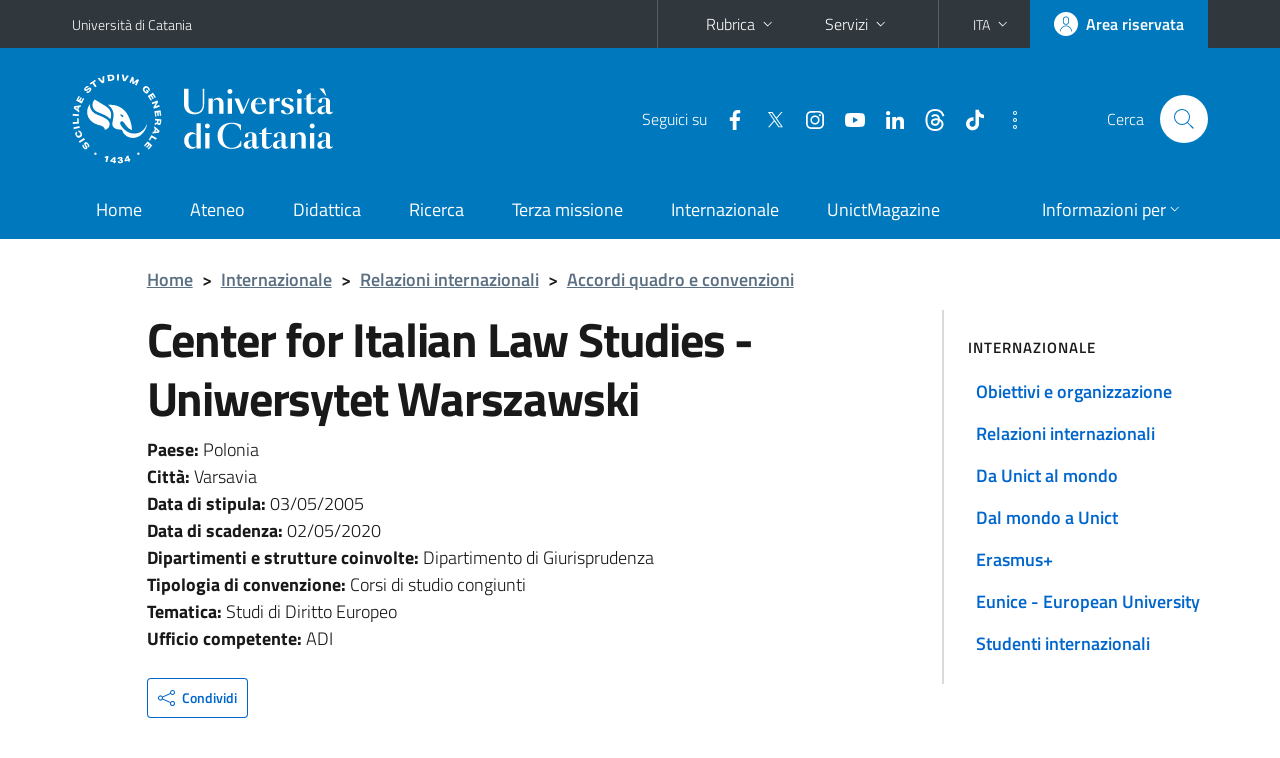

--- FILE ---
content_type: text/html; charset=utf-8
request_url: https://www.unict.it/it/internazionale/accordi-quadro-convenzioni/center-italian-law-studies-uniwersytet-warszawski
body_size: 7516
content:
<!DOCTYPE html>
<html lang="it">
<head>
<meta charset="utf-8">
<title>Center for Italian Law Studies - Uniwersytet Warszawski | Università di Catania</title>
<meta name="viewport" content="width=device-width,initial-scale=1,shrink-to-fit=no">
<link rel="shortcut icon" href="https://www.unict.it/sites/all/themes/id_theme_unict/favicon.ico" type="image/vnd.microsoft.icon">
<meta name="generator" content="Drupal 7 (https://www.drupal.org)">
<link rel="canonical" href="https://www.unict.it/it/internazionale/accordi-quadro-convenzioni/center-italian-law-studies-uniwersytet-warszawski">
<link rel="shortlink" href="https://www.unict.it/it/node/6035">
<link href="/bootstrap-italia/css/bootstrap-italia.min.css" rel="stylesheet">
<link type="text/css" rel="stylesheet" href="https://www.unict.it/sites/default/files/css/css_xE-rWrJf-fncB6ztZfd2huxqgxu4WO-qwma6Xer30m4.css" media="all">
<link type="text/css" rel="stylesheet" href="https://www.unict.it/sites/default/files/css/css__5VnUxpBbXtRlF7ZuhQOkcvqhn-cL0ElbPJy1OxNRuo.css" media="all">
<link type="text/css" rel="stylesheet" href="https://www.unict.it/sites/default/files/css/css_IlqYLwXGDd7Rw-RQHj5IeArwhI0NQAmGep_QwUXgk9A.css" media="all">
<style type="text/css" media="all">
<!--/*--><![CDATA[/*><!--*/
.skiplinks{background-color:#fff}#menu-di-servizio .dropdown-menu,.it-header-slim-right-zone .dropdown-menu{z-index:9999}#menu-servizi{z-index:1001}#nav10.navbar-collapsable{z-index:1000!important}#nav10.navbar-collapsable .close-div{background-color:transparent}

/*]]>*/-->
</style>
<link type="text/css" rel="stylesheet" href="https://www.unict.it/sites/default/files/css/css_E4VlyxyL3JMcT6dslWLGb0uQdoI2bh_Xj0N65V-bcWo.css" media="all">
<link type="text/css" rel="stylesheet" href="https://www.unict.it/sites/default/files/css/css_cDkJk-8t3QGcPP2hkWWpMn3FkqUv981fONrcNEua1hY.css" media="all">
<script type="text/javascript" src="https://www.unict.it/sites/default/files/js/js_6UR8aB1w5-y_vdUUdWDWlX2QhWu_qIXlEGEV48YgV-c.js"></script>
<script type="text/javascript" src="https://www.unict.it/sites/default/files/js/js_onbE0n0cQY6KTDQtHO_E27UBymFC-RuqypZZ6Zxez-o.js"></script>
<script type="text/javascript" src="https://www.unict.it/sites/default/files/js/js_tB-BLaOKJ50QP_oHpRCTQfjKAA45N06c2zZsxNwKzuc.js"></script>
<script type="text/javascript" src="https://www.unict.it/sites/default/files/js/js_euANCXEh-_ofEaxiCKUKtJWA3JSGiG9GU3HHP49yKCk.js"></script>
<script type="text/javascript">
<!--//--><![CDATA[//><!--
jQuery.extend(Drupal.settings, {"basePath":"\/","pathPrefix":"it\/","setHasJsCookie":0,"ajaxPageState":{"theme":"id_theme_unict","theme_token":"_FuzQBbFmsAoNHRoXG7L3La9W0-82XMoT9wMHhlFgJc","js":{"sites\/all\/modules\/jquery_update\/replace\/jquery\/2.2\/jquery.min.js":1,"misc\/jquery-extend-3.4.0.js":1,"misc\/jquery-html-prefilter-3.5.0-backport.js":1,"misc\/jquery.once.js":1,"misc\/drupal.js":1,"sites\/all\/modules\/jquery_update\/js\/jquery_browser.js":1,"misc\/form-single-submit.js":1,"sites\/all\/modules\/ckeditor_accordion\/js\/ckeditor-accordion.js":1,"sites\/all\/modules\/entityreference\/js\/entityreference.js":1,"public:\/\/languages\/it_iTEn3M421W6G3VWDPq1fNyj7xFfmEvR1RqsZjxrrqXg.js":1},"css":{"modules\/system\/system.base.css":1,"modules\/system\/system.menus.css":1,"modules\/system\/system.messages.css":1,"modules\/system\/system.theme.css":1,"modules\/aggregator\/aggregator.css":1,"sites\/all\/modules\/ckeditor_accordion\/css\/ckeditor-accordion.css":1,"modules\/field\/theme\/field.css":1,"modules\/node\/node.css":1,"modules\/search\/search.css":1,"modules\/user\/user.css":1,"sites\/all\/modules\/views\/css\/views.css":1,"sites\/all\/modules\/ckeditor\/css\/ckeditor.css":1,"sites\/all\/modules\/ctools\/css\/ctools.css":1,"sites\/all\/modules\/tagclouds\/tagclouds.css":1,"sites\/all\/modules\/taxonomy_access\/taxonomy_access.css":1,"0":1,"sites\/all\/modules\/date\/date_api\/date.css":1,"sites\/all\/themes\/id_theme\/style.css":1,"sites\/all\/themes\/id_theme_unict\/unict.css":1}},"ckeditor_accordion":{"collapseAll":1},"urlIsAjaxTrusted":{"\/it\/search\/node":true}});
//--><!]]>
</script>
</head>
<body class="html not-front not-logged-in one-sidebar sidebar-first page-node page-node- page-node-6035 node-type-accordo-quadro-convenzione i18n-it">
<div class="skiplinks"><a class="sr-only sr-only-focusable" href="#it-main" accesskey="c">Vai al contenuto principale</a><a class="sr-only sr-only-focusable" href="#it-main-menu" accesskey="n">Vai al menu di navigazione</a></div>
<header class="it-header-wrapper">
<div class="it-header-slim-wrapper">
<div class="container">
<div class="row"><div class="col-12">
<div class="it-header-slim-wrapper-content">
<a class="d-none d-lg-block navbar-brand" href="https://www.unict.it">Università di Catania</a>
<div class="nav-mobile"><nav aria-label="Navigazione accessoria">
<a class="it-opener d-lg-none mr-1" href="https://www.unict.it" aria-hidden="true" tabindex="-1">Università di Catania</a><a class="it-opener d-lg-none" data-toggle="collapse" href="#menu-di-servizio" role="button" aria-expanded="false" aria-controls="menu-di-servizio" title="Apri il menu di servizio"><svg class="icon" role="img"><use href="/bootstrap-italia/svg/sprite.svg#it-expand"></use></svg></a>
<div class="link-list-wrapper collapse" id="menu-di-servizio">
<ul class="link-list">
<li class="dropdown"><a class="list-item dropdown-toggle" href="#" role="button" data-toggle="dropdown" aria-expanded="false">Rubrica<svg class="icon d-none d-lg-block" role="img"><use href="/bootstrap-italia/svg/sprite.svg#it-expand"></use></svg></a>
<div class="dropdown-menu"><div class="row"><div class="col-12 px-3">
<form action="https://www.unict.it/content/cerca-nella-rubrica" method="post" id="rubrica-form" accept-charset="UTF-8" class="unict-form">
<div class="container">
<div class="form-row"><label for="input-01" class="sr-only">Cerca nella rubrica per cognome</label><input required id="input-01" name="trova" type="text" class="form-control" autocomplete="family-name" placeholder="Cerca nella rubrica per cognome"></div>
<div class="form-row mt-2 mb-1"><input type="submit" class="btn btn-primary btn-xs py-1" value="CERCA"></div>
</div>
</form>
</div></div></div></li>
<li class="dropdown"><a class="list-item dropdown-toggle" href="#" role="button" data-toggle="dropdown" aria-expanded="false">Servizi<svg class="icon d-none d-lg-block" role="img"><use href="/bootstrap-italia/svg/sprite.svg#it-expand"></use></svg></a>
<div class="dropdown-menu" id="menu-servizi"><div class="row"><div class="col-12"><div class="link-list-wrapper">
<ul>
<li><a class="list-item" href="https://studenti.smartedu.unict.it" target="_blank" rel="noopener"><span>Portale studenti</span></a></li>
<li><a class="list-item" href="https://docenti.smartedu.unict.it/docenti/" target="_blank" rel="noopener"><span>Portale docenti / didattica</span></a></li>
<li><a class="list-item" href="https://intranet.unict.it" target="_blank" rel="noopener"><span>Portale personale</span></a></li>
<li><a class="list-item" href="https://segreterie.smartedu.unict.it" target="_blank" rel="noopener"><span>Portale segreterie</span></a></li>
<li><a class="list-item" href="https://www.sida.unict.it" target="_blank" rel="noopener"><span>Biblioteca digitale</span></a></li>
<li><a class="list-item" href="https://webmail365.unict.it" target="_blank" rel="noopener"><span>Webmail studenti</span></a></li>
<li><a class="list-item" href="https://webmail.unict.it" target="_blank" rel="noopener"><span>Webmail docenti e personale</span></a></li>
<li><a class="list-item" href="https://studium.unict.it" target="_blank" rel="noopener"><span>E-learning / Studium</span></a></li>
<li><a class="list-item" href="https://www.unict.it/servizi/servizi-web"><span>Servizi informatici</span></a></li>
<li><a class="list-item" href="https://www.unict.it/servizi"><span><strong>Tutti i servizi</strong> &raquo;</span></a></li>
</ul>
</div></div></div></div></li>
</ul>
</div>
</nav></div>
<div class="it-header-slim-right-zone">
<div class="nav-item dropdown"><a class="nav-link dropdown-toggle" href="#" role="button" data-toggle="dropdown" aria-expanded="false" title="Cambia lingua" id="lansw"><span>ITA</span><svg class="icon d-none d-lg-block" role="img"><use href="/bootstrap-italia/svg/sprite.svg#it-expand"></use></svg></a><div class="dropdown-menu"><div class="row"><div class="col-12"><div class="link-list-wrapper"><ul class="link-list">
<li><a class="list-item" href="/it"><span>Italiano</span></a></li>
<li><a class="list-item" href="/en" id="lanswitch"><span>English</span></a></li>
<li><a class="list-item" href="/en/content/bienvenue-a-luniversite-de-catane"><span>Français</span></a></li>
<li><a class="list-item" href="/en/content/bienvenido-la-universidad-de-catania"><span>Español</span></a></li>
<li><a class="list-item" href="/en/content/willkommen-der-universitat-catania"><span>Deutsch</span></a></li>
<li><a class="list-item" href="/en/content/marhaban-bikum-fi-jamiat-catania"><span>العربية</span></a></li>
<li><a class="list-item" href="/en/content/dobro-pozhalovat-v-universitet-katanii"><span>Русский</span></a></li>
</ul></div></div></div></div></div>
<a class="btn btn-icon btn-full" href="/content/login-cas"><span class="rounded-icon"><svg class="icon icon-primary" role="img" aria-label="Accedi all'area riservata"><use href="/bootstrap-italia/svg/sprite.svg#it-user"></use></svg></span><span class="d-none d-lg-block">Area riservata</span></a>
</div>
</div>
</div></div>
</div>
</div>
<div class="it-nav-wrapper">
<div class="it-header-center-wrapper">
<div class="container">
<div class="row"><div class="col-12">
<div class="it-header-center-content-wrapper">
<div class="it-brand-wrapper"><a href="/it"><img src="https://www.unict.it/sites/all/themes/id_theme_unict/logo.svg" alt="Università di Catania" class="icon"></a></div>
<div class="it-right-zone"><div class="it-socials d-none d-md-flex"><span>Seguici&nbsp;su</span><ul><li><a href="https://www.facebook.com/universitadeglistudicatania"><svg class="icon" aria-label="Facebook"><use href="/bootstrap-italia/svg/sprite.svg#it-facebook"></use></svg></a></li>
<li><a href="https://twitter.com/unict_it"><svg class="icon" aria-label="Twitter"><use href="/bootstrap-italia/svg/sprite.svg#it-twitter"></use></svg></a></li>
<li><a href="https://www.instagram.com/unictcomunica/"><svg class="icon" aria-label="Instagram"><use href="/bootstrap-italia/svg/sprite.svg#it-instagram"></use></svg></a></li>
<li><a href="https://www.youtube.com/@webtvunict"><svg class="icon" aria-label="YouTube"><use href="/bootstrap-italia/svg/sprite.svg#it-youtube"></use></svg></a></li>
<li><a href="https://it.linkedin.com/school/university-of-catania/"><svg class="icon" aria-label="LinkedIn"><use href="/bootstrap-italia/svg/sprite.svg#it-linkedin"></use></svg></a></li>
<li><a href="https://www.threads.net/@unictcomunica"><svg class="icon icon-fix" aria-label="Threads"><use href="/sites/all/themes/id_theme/threads.svg#threads"></use></svg></a></li>
<li><a href="https://www.tiktok.com/@_unict"><svg class="icon icon-fix" aria-label="TikTok"><use href="/sites/all/themes/id_theme/tiktok.svg#tiktok"></use></svg></a></li>
<li><a href="/it/ateneo/unict-sui-social" title="Altri profili social"><svg class="icon" aria-label="Altri profili social"><use href="/bootstrap-italia/svg/sprite.svg#it-more-items"></use></svg></a></li>
</ul></div><div class="it-search-wrapper"><span class="d-none d-md-block">Cerca</span><a class="search-link rounded-icon" href="#" data-target="#searchModal" data-toggle="modal" aria-label="Cerca" title="Cerca"><svg class="icon" role="img"><use href="/bootstrap-italia/svg/sprite.svg#it-search"></use></svg></a></div>
</div>
</div>
</div></div>
</div>
</div>
<div class="it-header-navbar-wrapper">
<div class="container">
<div class="row"><div class="col-12">
<nav class="navbar navbar-expand-lg" aria-label="Navigazione principale">
<button class="custom-navbar-toggler" type="button" aria-controls="nav10" aria-expanded="false" aria-label="attiva / disattiva la navigazione" data-target="#nav10"><svg class="icon" role="img"><use href="/bootstrap-italia/svg/sprite.svg#it-burger"></use></svg></button>
<div class="navbar-collapsable" id="nav10">
<div class="overlay"></div>
<div class="close-div"><button class="close-menu border-0" type="button" aria-label="chiudi"><svg class="icon icon-white" role="img"><use href="/bootstrap-italia/svg/sprite.svg#it-close-big"></use></svg></button></div>
<div class="menu-wrapper" id="it-main-menu">
<ul class="navbar-nav">
<li class="nav-item"><a class="nav-link" href="/it">Home</a></li>
<li class="nav-item"><a class="nav-link" href="/it/ateneo">Ateneo</a></li>
<li class="nav-item"><a class="nav-link" href="/it/didattica">Didattica</a></li>
<li class="nav-item"><a class="nav-link" href="/it/ricerca">Ricerca</a></li>
<li class="nav-item"><a class="nav-link" href="/it/terza-missione">Terza missione</a></li>
<li class="nav-item"><a class="nav-link" href="/it/internazionale">Internazionale</a></li>
<li class="nav-item"><a class="nav-link" href="https://www.unictmagazine.unict.it">UnictMagazine</a></li>
</ul>
<ul class="navbar-nav navbar-secondary">
<li class="nav-item dropdown"><a class="nav-link dropdown-toggle" href="#" role="button" data-toggle="dropdown" aria-expanded="false"><span>Informazioni per</span><svg class="icon icon-xs" role="img"><use href="/bootstrap-italia/svg/sprite.svg#it-expand"></use></svg></a><div class="dropdown-menu"><div class="link-list-wrapper pb-lg-2"><ul class="link-list">
<li><a class="list-item pt-lg-2" href="/future-matricole"><span>Future matricole</span></a></li>
<li><a class="list-item pt-lg-2" href="/studenti"><span>Studenti</span></a></li>
<li><a class="list-item pt-lg-2" href="/it/internazionale/studenti-internazionali" "/studenti-internazionali"><span class="text-nowrap">Studenti internazionali</span></a></li>
<li><a class="list-item pt-lg-2" href="/laureati"><span>Laureati</span></a></li>
<li><a class="list-item pt-lg-2" href="/personale-docente-e-ricercatore"><span>Personale docente</span></a></li>
<li><a class="list-item pt-lg-2" href="/personale-tecnico-amministrativo"><span>Personale TA</span></a></li>
<li><a class="list-item pt-lg-2" href="/it/servizi/enti-e-imprese"><span>Enti e imprese</span></a></li>
<li><a class="list-item pt-lg-2" href="/stampa-e-media"><span>Stampa e media</span></a></li>
</ul></div></div></li>
</ul>
</div>
</div>
</nav>
</div></div>
</div>
</div>
</div>
</header>
<div class="d-md-none bg-light p-3 pl-4"><div class="row"><div class="col-md-12"><a href="#menu-sezione" data-attribute="forward" class="text-decoration-none text-dark"><svg class="icon icon-sm align-top" role="img"><use href="/bootstrap-italia/svg/sprite.svg#it-list"></use></svg><span class="pl-3 fw-bold">Vai ai contenuti correlati</span></a></div></div></div>
<main id="it-main">
<section id="breadcrumb">
<div class="container">
<div class="row">
<div class="offset-lg-1 col-lg-11 col-md-12 px-3 px-sm-0 pb-2">
<nav class="breadcrumb-container" aria-label="Percorso di navigazione">
<ol class="breadcrumb">
<li class="breadcrumb-item"><a href="/it">Home</a><span class="separator">&gt;</span></li>
<li class="breadcrumb-item"><a href="/it/internazionale">Internazionale</a><span class="separator">&gt;</span></li>
<li class="breadcrumb-item"><a href="/it/internazionale/mobilit%C3%A0-internazionale">Relazioni internazionali</a><span class="separator">&gt;</span></li>
<li class="breadcrumb-item"><a href="/it/internazionale/accordi-quadro-convenzioni">Accordi quadro e convenzioni</a></li>
</ol>
</nav>
</div>
</div>
</div>
</section>
<section id="content">
<div class="container">
<div class="row">
<div class="offset-lg-1 col-lg-7 col-md-7 px-3 px-sm-0">
<article id="content-node-6035">
<h1>Center for Italian Law Studies - Uniwersytet Warszawski</h1><div class="region region-content">
<div id="block-system-main" class="block block-system">

<div class="content">
<div id="node-6035" class="node node-accordo-quadro-convenzione clearfix">

  
      
  
  <div class="content">
    <div class="field field-name-field-paese field-type-taxonomy-term-reference field-label-inline clearfix"><div class="field-label">Paese:&nbsp;</div><div class="field-items"><div class="field-item even" id="first">Polonia</div></div></div><div class="field field-name-field-citta field-type-text field-label-inline clearfix"><div class="field-label">Città:&nbsp;</div><div class="field-items"><div class="field-item even" id="first">Varsavia</div></div></div><div class="field field-name-field-data-inizio field-type-datetime field-label-inline clearfix"><div class="field-label">Data di stipula:&nbsp;</div><div class="field-items"><div class="field-item even" id="first"><span  class="date-display-single">03/05/2005</span></div></div></div><div class="field field-name-field-data-di-scadenza field-type-datetime field-label-inline clearfix"><div class="field-label">Data di scadenza:&nbsp;</div><div class="field-items"><div class="field-item even" id="first"><span  class="date-display-single">02/05/2020</span></div></div></div><div class="field field-name-field-dipartimenti-e-strutture field-type-taxonomy-term-reference field-label-inline clearfix"><div class="field-label">Dipartimenti e strutture coinvolte:&nbsp;</div><div class="field-items"><div class="field-item even" id="first">Dipartimento di Giurisprudenza</div></div></div><div class="field field-name-field-tipologia-di-convenzione field-type-list-text field-label-inline clearfix"><div class="field-label">Tipologia di convenzione:&nbsp;</div><div class="field-items"><div class="field-item even" id="first">Corsi di studio congiunti</div></div></div><div class="field field-name-field-tematica field-type-text field-label-inline clearfix"><div class="field-label">Tematica:&nbsp;</div><div class="field-items"><div class="field-item even" id="first">Studi di Diritto Europeo</div></div></div><div class="field field-name-field-ufficio-competente field-type-list-text field-label-inline clearfix"><div class="field-label">Ufficio competente:&nbsp;</div><div class="field-items"><div class="field-item even" id="first">ADI</div></div></div>  </div>

  
  
</div>

</div>
</div>
</div>
<div class="dropdown" id="it-share">
<a class="dropdown-toggle btn btn-outline-primary btn-icon btn-xs mt-2 mb-3 p-2" href="#" role="button" data-toggle="dropdown" aria-expanded="false"><svg class="icon icon-primary icon-sm" role="img"><use href="/bootstrap-italia/svg/sprite.svg#it-share"></use></svg><span>Condividi</span></a>
<div class="dropdown-menu"><div class="link-list-wrapper"><ul class="link-list">
<li><a class="list-item" rel="nofollow" href="https://www.facebook.com/sharer/sharer.php?src=bm&amp;u=https%3A%2F%2Fwww.unict.it%2Fit%2Finternazionale%2Faccordi-quadro-convenzioni%2Fcenter-italian-law-studies-uniwersytet-warszawski&amp;t=Center+for+Italian+Law+Studies+-+Uniwersytet+Warszawski&amp;v=3" onclick="javascript:window.open(this.href,'','menubar=no,toolbar=no,resizable=yes,scrollbar=yes,height=500,width=720');return false;"><svg class="icon icon-primary icon-sm align-middle mr-1" role="img"><use href="/bootstrap-italia/svg/sprite.svg#it-facebook-square"></use></svg><span class="u-hiddenVisually">Facebook</span></a></li>
<li><a class="list-item" rel="nofollow" href="https://www.twitter.com/share?url=https%3A%2F%2Fwww.unict.it%2Fit%2Finternazionale%2Faccordi-quadro-convenzioni%2Fcenter-italian-law-studies-uniwersytet-warszawski" onclick="javascript:window.open(this.href,'','menubar=no,toolbar=no,resizable=yes,scrollbar=yes,height=600,width=600');return false;"><svg class="icon icon-primary icon-sm align-middle mr-1" role="img"><use href="/bootstrap-italia/svg/sprite.svg#it-twitter"></use></svg><span class="u-hiddenVisually">Twitter</span></a></li>
<li><a class="list-item" href="https://api.whatsapp.com/send?text=https%3A%2F%2Fwww.unict.it%2Fit%2Finternazionale%2Faccordi-quadro-convenzioni%2Fcenter-italian-law-studies-uniwersytet-warszawski" data-action="share/whatsapp/share"><svg class="icon icon-primary icon-sm align-middle mr-1" role="img"><use href="/bootstrap-italia/svg/sprite.svg#it-whatsapp"></use></svg><span class="u-hiddenVisually">Whatsapp</span></a></li>
<li><a class="list-item" href="https://t.me/share/url?url=https%3A%2F%2Fwww.unict.it%2Fit%2Finternazionale%2Faccordi-quadro-convenzioni%2Fcenter-italian-law-studies-uniwersytet-warszawski&amp;text=Center+for+Italian+Law+Studies+-+Uniwersytet+Warszawski" data-action="share/telegram/share"><svg class="icon icon-primary icon-sm align-middle mr-1" role="img"><use href="/bootstrap-italia/svg/sprite.svg#it-telegram"></use></svg><span class="u-hiddenVisually">Telegram</span></a></li>
<li><a class="list-item" href="mailto:?subject=Universit%C3%A0+di+Catania+-+Center+for+Italian+Law+Studies+-+Uniwersytet+Warszawski&amp;body=https%3A%2F%2Fwww.unict.it%2Fit%2Finternazionale%2Faccordi-quadro-convenzioni%2Fcenter-italian-law-studies-uniwersytet-warszawski"><svg class="icon icon-primary icon-sm align-middle mr-1" role="img"><use href="/bootstrap-italia/svg/sprite.svg#it-mail"></use></svg><span class="u-hiddenVisually">Email</span></a></li>
</ul></div></div>
</div>
</article>
</div>
<div class="offset-lg-1 col-lg-3 offset-md-1 col-md-4">
<div class="region region-sidebar-first">
<aside id="menu-sezione">
<div id="block-menu-block-4" class="sidebar-wrapper it-line-left-side block block-menu-block">
<h3>Internazionale</h3>

<div class="sidebar-linklist-wrapper"><div class="link-list-wrapper">
<ul class="menu"><li><a class="list-item medium" href="/it/internazionale/obiettivi-strategici">Obiettivi e organizzazione</a></li>
<li><a class="list-item medium" href="/it/internazionale/mobilit%C3%A0-internazionale">Relazioni internazionali</a></li>
<li><a class="list-item medium" href="/it/internazionale/da-unict-al-mondo">Da Unict al mondo</a></li>
<li><a class="list-item medium" href="/it/internazionale/dal-mondo-a-unict">Dal mondo a Unict</a></li>
<li><a class="list-item medium" href="/it/internazionale/erasmus">Erasmus+</a></li>
<li><a class="list-item medium" href="/it/internazionale/eunice-european-university">Eunice - European University</a></li>
<li><a class="list-item medium" href="https://www.unict.it/it/internazionale/studenti-internazionali" title="">Studenti internazionali</a></li>
</ul></div></div>
</div>
</aside>
</div>
</div>
</div>
</div>
</section>
</main>
<div class="region region-before-footer">
<div id="block-block-324" class="block block-block">

<div class="content">
<section id="piede_sezione"><div class="section section-muted py-5"><div class="container px-0 px-sm-1 mx-0 mx-sm-auto">
<div class="row row-title pl-1"><h2 class="mb-0 fw600">Bandi e documenti</h2></div>
<div class="card-wrapper card-teaser-wrapper card-teaser-wrapper-equal card-teaser-block-4 pb-0">
<div class="card card-teaser rounded shadow"><div class="card-body">
<div class="category-top"><svg class="icon mr-1"><use href="/bootstrap-italia/svg/sprite.svg#it-calendar"></use></svg><span class="category">Bandi</span></div>
<a href="/bandi/mobilita-internazionale/borse-per-studio" class="text-decoration-none"><h5 class="card-title color-dark">Studiare all'estero</h5></a><p class="card-text">Opportunità per svolgere un periodo di studio o preparazione all'estero beneficiando di una borsa di mobilità internazionale</p>
</div></div>
<div class="card card-teaser rounded shadow"><div class="card-body">
<div class="category-top"><svg class="icon mr-1"><use href="/bootstrap-italia/svg/sprite.svg#it-calendar"></use></svg><span class="category">Bandi</span></div>
<a href="/bandi/mobilita-internazionale/borse-per-tirocinio" class="text-decoration-none"><h5 class="card-title color-dark">Tirocini all'estero</h5></a><p class="card-text">Opportunità per svolgere un periodo di stage in enti o aziende estero beneficiando di una borsa di mobilità internazionale</p>
</div></div>
<div class="card card-teaser rounded shadow"><div class="card-body">
<div class="category-top"><svg class="icon mr-1"><use href="/bootstrap-italia/svg/sprite.svg#it-calendar"></use></svg><span class="category">Bandi</span></div>
<a href="/bandi/personale-docente-e-ricercatori/mobilita-internazionale" class="text-decoration-none"><h5 class="card-title color-dark">Docenti e staff</h5></a><p class="card-text">Opportunità per svolgere un periodo di docenza o formazione in atenei esteri beneficiando di una borsa di mobilità internazionale</p>
</div></div>
<div class="card card-teaser rounded shadow"><div class="card-body">
<div class="category-top"><svg class="icon"><use href="/bootstrap-italia/svg/sprite.svg#it-note"></use></svg><span class="category">Documenti</span></div>
<a href="/internazionale/european-policy-statement-eps" class="text-decoration-none"><h5 class="card-title color-dark">EPS & ECHE</h5></a><p class="card-text">Consulta l'Erasmus Policy Statement e l'Erasmus Charter for Higher Education</p>
</div></div>
</div>
</div></div></section>
</div>
</div>
</div>
<footer class="it-footer">
<div class="it-footer-main">
<div class="container">
<section><div class="row clearfix"><div class="col-sm-12"><div class="it-brand-wrapper"><a href="https://www.unict.it"><img src="/sites/all/themes/id_theme/pittogramma.svg" class="icon" alt="Pittogramma UniCt"><div class="it-brand-text"><h2>Università di Catania</h2></div></a></div></div></div></section>
<section>
<div class="row">
<div class="col-md-4 col-sm-6 pb-2">
<div id="block-block-274" class="block block-block">
<h3>Dove siamo</h3>

<div class="content">
<p>Piazza Università, 2<br>95131 - Catania<br><br>Partita IVA 02772010878</p>
</div>
</div>
</div>
<div class="col-md-4 col-sm-6 pb-2">
<div id="block-block-275" class="block block-block">
<h3>Contatti</h3>

<div class="content">
<p><a href="/ateneo/urp">URP</a> » <a href="/ateneo/urp#recapiti_urp">tutti i recapiti</a><br>
<a href="mailto:protocollo@unict.it">protocollo@unict.it</a><br>
<a href="mailto:protocollo@pec.unict.it">protocollo@pec.unict.it</a><br>
<a href="/contact">Dillo alla redazione</a></p>

</div>
</div>
</div>
<div class="col-md-4 col-sm-6 pb-2">
<h3>Seguici&nbsp;su</h3>
<ul class="list-inline text-left social"><li class="list-inline-item pb-2"><a class="p-1" href="https://www.facebook.com/universitadeglistudicatania"><svg class="icon icon-sm icon-white align-top" aria-label="Facebook"><use href="/bootstrap-italia/svg/sprite.svg#it-facebook"></use></svg></a></li><li class="list-inline-item pb-2"><a class="p-1" href="https://twitter.com/unict_it"><svg class="icon icon-sm icon-white align-top" aria-label="Twitter"><use href="/bootstrap-italia/svg/sprite.svg#it-twitter"></use></svg></a></li><li class="list-inline-item pb-2"><a class="p-1" href="https://www.instagram.com/unictcomunica/"><svg class="icon icon-sm icon-white align-top" aria-label="Instagram"><use href="/bootstrap-italia/svg/sprite.svg#it-instagram"></use></svg></a></li><li class="list-inline-item pb-2"><a class="p-1" href="https://www.youtube.com/@webtvunict"><svg class="icon icon-sm icon-white align-top" aria-label="YouTube"><use href="/bootstrap-italia/svg/sprite.svg#it-youtube"></use></svg></a></li><li class="list-inline-item pb-2"><a class="p-1" href="https://it.linkedin.com/school/university-of-catania/"><svg class="icon icon-sm icon-white align-top" aria-label="LinkedIn"><use href="/bootstrap-italia/svg/sprite.svg#it-linkedin"></use></svg></a></li><li class="list-inline-item pb-2"><a class="p-1" href="https://www.threads.net/@unictcomunica"><svg class="icon icon-fix icon-sm icon-white align-top" aria-label="Threads"><use href="/sites/all/themes/id_theme/threads.svg#threads"></use></svg></a></li><li class="list-inline-item pb-2"><a class="p-1" href="https://www.tiktok.com/@_unict"><svg class="icon icon-fix icon-sm icon-white align-top" aria-label="TikTok"><use href="/sites/all/themes/id_theme/tiktok.svg#tiktok"></use></svg></a></li><li class="list-inline-item pb-2"><a class="p-1" href="/it/ateneo/unict-sui-social" title="Altri profili social"><svg class="icon icon-sm icon-white align-top" aria-label="Altri profili social"><use href="/bootstrap-italia/svg/sprite.svg#it-more-items"></use></svg></a></li></ul>
<div class="border-top mt-4 py-4 mr-n3"><a href="/it/internazionale/eunice-european-university"><img src="/img/eunice.svg" alt="Eunice - European University" style="max-width:150px"></a></div>
</div></div>
</section>
<section class="py-4 border-white border-top">
<div class="row">
<div class="col-md-4 col-sm-6 pb-2">
<div id="block-block-276" class="block block-block">
<h3>Amministrazione</h3>

<div class="content">
<ul class="footer-list link-list clearfix">
<li><a href="/content/amministrazione-trasparente">Amministrazione trasparente</a></li>
<li><a href="/content/bandi-e-concorsi">Bandi, gare e concorsi</a></li>
<li><a href="http://albo.unict.it/">Albo online</a></li>
<li><a href="/atti-di-notifica">Atti di notifica</a></li>
</ul>

</div>
</div>
</div>
<div class="col-md-4 col-sm-6 pb-2">
<div id="block-block-277" class="block block-block">
<h3>Comunicazione</h3>

<div class="content">
<ul class="footer-list link-list clearfix">
<li><a href="/ateneo/unict-comunica">Unict Comunica</a></li>
<li><a href="/it/comunicati-stampa">Comunicati stampa</a></li>
<li><a href="https://www.brand.unict.it">Brand identity</a></li>
<li><a href="https://store.unict.it">Store Unict</a></li>
</ul>

</div>
</div>
</div>
<div class="col-md-4 col-sm-6 pb-2">
<div id="block-block-278" class="block block-block">
<h3>Link utili</h3>

<div class="content">
<ul class="footer-list link-list clearfix">
<li><a href="/ateneo/sostieni-unict">Sostieni Unict</a></li>
<li><a href="http://ws1.unict.it/ProcedimentiAmministrativi">Come fare per</a></li>
<li><a href="/servizi/sicurezza-online">Sicurezza online</a></li>
<li><a href="/ateneo/assicurazione-della-qualit%C3%A0">Assicurazione della qualità</a></li>
</ul>

</div>
</div>
</div>
</div>
</section>
</div>
</div>
<div class="it-footer-small-prints clearfix">
<div class="container">
<h3 class="sr-only">Link e informazioni utili</h3>
<div class="region region-footer-link">
<div id="block-block-279" class="block block-block">

<div class="content">
<ul class="it-footer-small-prints-list list-inline mb-0 d-flex flex-column flex-md-row">
<li><a href="/content/privacy">Privacy</a></li>
<li><a href="/content/note-legali">Note legali</a></li>
<li><a href="/content/accessibilit%C3%A0">Accessibilità</a></li>
<li><a href="/servizi/le-nostre-app">App</a></li>
<li><a href="/content/elenco-siti-tematici">Siti tematici</a></li>
<li><a href="/content/dati-di-monitoraggio">Dati di monitoraggio</a></li>
<li><a href="/sitemap">Mappa<span class="d-md-none d-lg-inline"> del sito</span></a></li>
</ul>
</div>
</div>
</div>
</div>
</div>
</footer>
<div class="modal fade show" id="searchModal" tabindex="-1" role="dialog" aria-labelledby="cerca-nel-sito" aria-modal="true">
<div class="modal-dialog"><div class="modal-content p-3">
<div class="container"><div class="row"><button class="close mr-3" type="button" data-dismiss="modal" aria-label="Chiudi"><svg class="icon" role="img"><use href="/bootstrap-italia/svg/sprite.svg#it-arrow-left"></use></svg></button><h2 class="modal-title" id="cerca-nel-sito">Cerca nel sito</h2></div></div>
<form class="search-form" action="/it/search/node" method="post" id="search-form" accept-charset="UTF-8"><div><div class="container"><div class="form-row mt-2 mb-4">
  <label for="edit-keys" class="d-none">Termini da ricercare</label>
 <input required type="text" id="edit-keys" name="keys" value="" size="40" maxlength="255" class="form-control" placeholder="Inserisci qui i termini da ricercare">
</div>
<input type="submit" id="edit-submit" name="op" value="Cerca" class="form-submit"></div><input type="hidden" aria-label="" name="form_build_id" value="form-Hvdl8sNzKckgO8ONds0Zxay-b8DT4VjtrRDOaeW66Ms">
<input type="hidden" aria-label="" name="form_id" value="search_form">
</div></form>
</div></div>
</div>
<a href="#" aria-hidden="true" data-attribute="back-to-top" class="back-to-top shadow d-print-none"><svg class="icon icon-light" aria-label="Vai a inizio pagina"><use href="/bootstrap-italia/svg/sprite.svg#it-arrow-up"></use></svg></a>
<script>window.__PUBLIC_PATH__ = "/bootstrap-italia/fonts"</script>
<script src="/bootstrap-italia/js/bootstrap-italia.bundle.min.js"></script>
<script type="text/javascript">
$(function(){var e=$('.translation-link' ).last();if(e.length){$('#lanswitch').attr('href',e.attr('href'));}});
</script>
</body>
</html>

--- FILE ---
content_type: text/css
request_url: https://www.unict.it/sites/default/files/css/css_cDkJk-8t3QGcPP2hkWWpMn3FkqUv981fONrcNEua1hY.css
body_size: 5456
content:
:focus:not(.focus--mouse){border-color:#f90!important;box-shadow:0 0 0 2px #f90}.it-header-slim-wrapper .btn-full,.it-header-center-wrapper,.back-to-top{background-color:#0078bd}.it-header-slim-wrapper .btn-full:hover{background-color:#006caa}.it-header-slim-wrapper .btn-full:focus{outline:2px solid #f90}.it-header-slim-wrapper .btn-full .icon-primary,.it-header-center-wrapper .it-header-center-content-wrapper .it-search-wrapper a.rounded-icon svg{fill:#0078bd!important}@media(min-width:992px){.it-header-navbar-wrapper{background-color:#0078bd}}hr{border:0;border-top:1px solid #666;clear:both}select{border:none;border-bottom:1px solid #5c6f82;border-radius:0;padding:.375rem 27px .375rem .5rem;outline:0;height:2.5rem;width:100%;box-shadow:none;transition:.2s ease-out;font-weight:700;color:#17324d;-moz-appearance:none;-webkit-appearance:none;appearance:none;background:#fff url('data:image/svg+xml;utf-8,<svg xmlns="http://www.w3.org/2000/svg" width="24" height="24"><path d="M7 10l5 5 5-5z"/><path d="M0 0h24v24H0z" fill="none"/></svg>') no-repeat 99% 50%}.section.section-muted{background-color:#eee}.cas-link,.uncas-link{border-top:1px solid #ccc;margin:2em 0!important;padding-top:1em!important}.img-fluid{height:auto!important}.callout .callout-title svg{fill:#5b6f82;margin-right:0.444rem}.callout.success .callout-title svg{fill:#008758}.callout.warning .callout-title svg{fill:#a66300}.callout.danger .callout-title svg{fill:#d9364f}.callout.important .callout-title svg{fill:#008053}.callout.note .callout-title svg{fill:#004080}.callout div.callout-big-text p{font-weight:700;font-size:1.111rem}.callout.callout-more .callout-title div{border-bottom:2px solid #19191a;margin-top:-0.111rem;padding-bottom:0.1rem;display:inline-block;vertical-align:middle!important}.callout.callout-more.success .callout-title div{border-color:#008758}.callout.callout-more.warning .callout-title div{border-color:#a66300}.callout.callout-more.danger .callout-title div{border-color:#d9364f}.callout.callout-more.important .callout-title div{border-color:#008053}.callout.callout-more.note .callout-title div{border-color:#004080}.callout.callout-more .collapse-header button{border-top:0;padding-top:0}#lansw{min-width:75px;text-align:center}#toolbar{height:auto;-webkit-box-sizing:content-box;box-sizing:content-box}#toolbar.toolbar:before,.it-footer-small-prints.clearfix:after{content:none}.it-header-wrapper .it-nav-wrapper .it-brand-wrapper{margin-left:-3px;padding-left:0}@media(max-width:670px),(min-width:767px) and (max-width:800px){.it-header-wrapper .it-nav-wrapper .it-brand-wrapper{padding-left:35px}}.it-footer-main .it-brand-wrapper{padding:32px 0 16px}.it-header-wrapper .it-nav-wrapper .it-brand-wrapper a .icon.unict{height:90px;width:auto}.it-header-wrapper .it-nav-wrapper .it-brand-wrapper a .no-brand-text,.it-footer-main .it-brand-wrapper a .no-brand-text{height:60px;width:auto}.it-small-header .it-header-center-content-wrapper .it-brand-wrapper a .no-brand-text{height:45px}.it-header-slim-wrapper{background-color:#30373d}.it-header-slim-wrapper .it-header-slim-wrapper-content .nav-mobile a.it-opener{display:inline-block}.it-header-slim-wrapper .it-header-slim-wrapper-content .nav-mobile ul.link-list a{font-size:.889em;text-transform:none;text-decoration:none}#menu-servizi a span{line-height:200%}#it-main{margin:1em 0}.breadcrumb{margin-bottom:0}.region-sidebar-first .block-block .content,.region-sidebar-first .block-block .view-content{padding-left:24px}.region-sidebar-first .sidebar-wrapper.it-line-left-side{padding-bottom:1px}.sidebar-wrapper .sidebar-linklist-wrapper .link-list-wrapper ul li a,.sidebar-wrapper .sidebar-linklist-wrapper .link-list-wrapper ul.link-sublist li a{padding-top:.5em;padding-bottom:.5em;line-height:1.35rem}.it-header-slim-wrapper .it-header-slim-wrapper-content .nav-mobile .dropdown-menu ul a{padding-top:0;padding-bottom:0;white-space:nowrap}#it-share{clear:both;padding-top:1em}#it-share .btn-icon span{margin-right:.2em}.it-footer-main{background-color:#036}.it-footer-main h3{font-size:1em;text-transform:uppercase}.it-footer-main a{color:#fff}.it-footer-main a,.it-footer-small-prints a,.view .views-field-title a,#content .container li a,.item-list .pager li a,.link-no-underline a{text-decoration:none}.it-footer-main a:hover,.it-footer-small-prints a:hover,.view .views-field-title a:hover,#content .container li a:hover{text-decoration:underline!important}.it-footer-main ul.footer-list{list-style-type:none;padding:0}.it-footer-main ul.footer-list a{line-height:2em}.it-footer-small-prints{background-color:#001a33;color:#fff;font-size:15px}.unict_monogramma{border-left:1px solid #fff;padding:4px 0 4px 12px}.monogramma_black{border-color:#111}.monogramma_icon{margin-left:-6px}.callout{max-width:100%}.callout.warning{background-color:transparent;background-image:none}#searchModal .modal-dialog{width:100%;max-width:100%;height:100%;margin:0}#searchModal .modal-dialog .modal-content{height:100%;overflow-y:auto}#cerca-nel-sito{color:#555}#block-system-main #search-form label,#user-login .form-type-password label{width:auto!important}#block-system-main #search-form #edit-submit{margin:1em 0 2em}.search-results{padding-inline-start:20px}.search-results li{border-bottom:1px solid #ccc;margin-bottom:1em}.search-results .search-snippet-info{padding-left:0}article .content ul.links.inline{display:none}.pagination-wrapper svg.first-page{margin-right:-25px}.pagination-wrapper svg.last-page{margin-left:-25px}@media(min-width:1200px){.it-footer-main h3{font-size:1.05em;font-weight:700}.it-footer-main a,.it-footer-small-prints a{font-weight:600;opacity:.95}.it-footer-main a:hover,.it-footer-small-prints a:hover{font-weight:600;opacity:1}}@media(min-width:992px){.margin-right-zone{margin-right:75px}.it-header-center-wrapper{height:135px}.it-header-wrapper .it-nav-wrapper .it-brand-wrapper a .icon.unict{height:155px}.it-header-wrapper .it-nav-wrapper .it-brand-wrapper a .no-brand-text{height:100px}.it-small-header .it-header-center-content-wrapper .it-brand-wrapper a .no-brand-text{height:85px}.it-header-slim-wrapper .it-header-slim-wrapper-content .nav-mobile ul.link-list a{padding-top:6px}.it-header-slim-wrapper .it-header-slim-wrapper-content .nav-mobile ul.link-list a:hover .icon{fill:#fff}}@media(max-width:991px){.margin-right-zone{margin-right:-7px}.it-header-center-wrapper .it-header-center-content-wrapper .it-search-wrapper a.rounded-icon svg{fill:#fff!important}.it-header-slim-wrapper .btn-full,.it-header-slim-wrapper .btn-full:hover{background-color:transparent}}@media(min-width:768px){.region-sidebar-first .sidebar-wrapper.it-line-left-side{border-left-width:2px}.region-sidebar-first ul.menu li{margin:0}.region-sidebar-first ul.menu li a{padding-left:32px}.region-sidebar-first ul.menu > li > a.list-item.active{border-left:2px solid #1f5c99;margin-left:-2px}}.region-sidebar-first form#ctools-jump-menu,.region-sidebar-first form#ctools-jump-menu--2{padding:0 0 2em 24px}@media(max-width:767px){.region-sidebar-first{border-top:2px solid #d9dadb;margin-top:1em}.region-sidebar-first .it-line-left-side{border-left:0}.region-sidebar-first form#ctools-jump-menu,.region-sidebar-first form#ctools-jump-menu--2{padding-right:24px}}.icon-fix{padding:1px}section#content .rtejustify{text-align:left}.table-caption-side-top caption{caption-side:top;font-size:1.2em;font-weight:600;line-height:1.35;padding-bottom:.2em}.table-va-top th,.table-va-top td{vertical-align:top!important}.table-font-small th,.table-font-small td{font-size:.9em}.table-th-rounded tr th{border-bottom:none}.table-th-rounded tr th:first-child{border-top-left-radius:3px;border-bottom-left-radius:3px}.table-th-rounded tr th:last-child{border-top-right-radius:3px;border-bottom-right-radius:3px}.table-th-rounded tbody{border-top:none}.footer-not-ul{padding:1.5rem 1rem}.flexslider{border:0}.flex-direction-nav a:before{font-size:33px}#rubrica-form{min-width:275px}.views-exposed-form{background-color:#e3e3e3;border-radius:3px;margin:0 0 1.5em;padding:5px 1em}.views-exposed-form .views-exposed-widget .form-submit{margin-top:2em;padding:0.375rem 0.5rem}.node-teaser{border-top:1px solid #ccc;padding:1em 0 1.5em}.node-teaser h2{font-size:1.5rem}.view .views-table thead th.views-field{line-height:1.35em}@media(max-width:575px){#rubrica-form{min-width:250px}.margin-right-zone{margin-right:0}}
#block-views-apertura-home-page-block-1{margin:1em 0 -1em 0}.it-header-slim-wrapper-content .dropdown-menu .link-list span{font-family:"Titillium Web",-apple-system,"Segoe UI",Arial,Geneva,Tahoma,sans-serif;font-weight:400}.it-header-center-wrapper .it-header-center-content-wrapper .it-brand-wrapper a .icon{height:90px;width:auto}@media(min-width:992px) and (max-width:1199px){body:not(.i18n-en) #it-main-menu ul:first-child .nav-item:first-child{display:none}body:not(.i18n-en) .navbar .navbar-collapsable .navbar-nav li a.nav-link{padding:13px 16px}.it-footer .social{max-width:235px}}@media(min-width:992px){#block-views-apertura-home-page-block-1{margin-top:0}.it-header-center-wrapper .it-header-center-content-wrapper .it-brand-wrapper a .icon{height:155px}.it-header-navbar-wrapper nav .navbar-collapsable .menu-wrapper .navbar-nav.navbar-secondary a{font-size:1em;line-height:1.555}.it-header-navbar-wrapper nav .navbar-collapsable .menu-wrapper .navbar-nav.navbar-secondary .dropdown-menu a{font-size:.9em;line-height:1.8}.front #block-views-news-events-block,.front #block-views-news-events-block-1{margin-left:-12%}}@media(min-width:768px) and (max-width:991px){.it-header-center-wrapper .it-header-center-content-wrapper .it-right-zone .it-socials ul .icon{margin-left:9px}.it-footer-small-prints ul.it-footer-small-prints-list li{padding:0 .6rem}}section#content article img{height:auto!important;max-width:100%;margin-bottom:9px}section#content .rteright{text-align:right!important}section#content .rtejustify{text-align:left}.ckeditor-accordion-container > dl dt:not(.active) > a,.unict_headings h2,.unict_headings h3,#block-views-appalti-contratti-block-1 h2{font-weight:400}.ckeditor-accordion-container > dl dt.active > a,.ckeditor-accordion-container > dl dt.active > a:hover{background-color:#0078bd;color:#fff;margin-bottom:1em;border:0;border-radius:0 0 3px 0}.ckeditor-accordion-container > dl dd.active{border-bottom:1px solid #999}.ckeditor-accordion-container > dl dt.active > .ckeditor-accordion-toggle:before,.ckeditor-accordion-container > dl dt.active > .ckeditor-accordion-toggle:after{background:#fff}.ckeditor-accordion-container > dl dt > a{background-color:#fff;color:#06c;border-bottom-color:#999;padding:.9em 15px .9em 50px;text-decoration:none}.ckeditor-accordion-container > dl dt > a:hover{background-color:#fff;color:#06c;text-decoration:underline}.ckeditor-accordion-container > dl{position:relative;border:0}.ckeditor-accordion-container > dl dt > .ckeditor-accordion-toggle:before,.ckeditor-accordion-container > dl dt > .ckeditor-accordion-toggle:after{background:#06c}.ckeditor-accordion-container .ckeditor-accordion-container > dl dt > a{background-color:#f3f3f3}.ckeditor-accordion-container .ckeditor-accordion-container > dl dt.active > a{background-color:#444}.img_con_dida{border-bottom:1px solid #999;font-size:.85em;margin-bottom:1.5em;padding-bottom:7px}.unict_headings h2,#block-views-similarterms-block h4,.node-type-avviso-riservato-pocedure .field-name-field-txt-1,#block-views-appalti-contratti-block-1 h2{border-bottom:1px solid #b1b1b3;margin:32px 0 16px;padding-bottom:8px}.node-type-avviso-riservato-pocedure .field-name-field-txt-1{font-size:1.3em;font-weight:400}.node-type-avviso-riservato #block-views-procedure-comparative-block h2{margin-top:1em;font-weight:400}#block-views-similarterms-block h4{color:#004080}#block-views-similarterms-block .views-row{border-bottom:1px solid #ddd;margin-bottom:1em}.field-name-field-documenti .field-item,.field-name-field-link .field-item{border-bottom:1px solid #ddd;padding:.5em 0}.node-type-appalto-contratto .field-name-field-provvedimento-di-adozione- > .field-items > .field-item{border-bottom:1px solid #ddd;margin-bottom:.5em;padding-bottom:.5em;display:block;;width:100%}.node-type-appalto-contratto .field-name-field-altri-documenti .field-item,.docs_ac_bandi .div_inline{border-bottom:1px solid #ddd;margin-bottom:.5em;padding-bottom:.5em}.node-type-appalto-contratto #content a,.field-name-field-documenti a,.field-name-field-link a,.docs_ac_bandi .div_inline a,.view-musei .view-content a,.field-name-field-ds-allegato a,.node-type-bando-altre-istituzioni .field-name-field-url-del-bando a,.node-type-avviso-riservato-pocedure #content a,.region-contatti a{text-decoration:none}.node-type-appalto-contratto #content a:hover,.field-name-field-ds-allegato a:hover,.node-type-bando-altre-istituzioni .field-name-field-url-del-bando a:hover,.region-contatti a:not(.btn):hover{text-decoration:underline}.ckeditor-accordion-container > dl dd:last-child.active,#block-views-similarterms-block .views-row:last-child,.field-name-field-documenti .field-item:last-child,.field-name-field-link .field-item:last-child{border-bottom:0}.field-name-field-ultima-modifica,#it-share{clear:both;padding-top:1em}.field-name-field-ultima-modifica{font-size:.9em;text-align:right}.field-name-field-data-di-pubblicazione .field-items,.field-name-field-data-di-scadenza .field-items{text-transform:lowercase}.node-type-comunicato-stampa .field-name-field-data-di-pubblicazione{font-size:.9em;text-align:right;margin:1.5em 0}.field-name-field-ultima-modifica div{float:none!important;display:inline}.field-name-field-ultima-modifica .field-label{font-weight:100}.node-type-progetto-di-ricerca .field-name-field-titolo-progetto{font-size:1.5em;font-weight:400;line-height:1.2em;margin-bottom:6px}.view-notizie .views-row{border-top:1px solid #ccc;padding-top:1.45em;overflow:auto}.view-notizie .views-row:last-child{border-bottom:1px solid #ccc;margin-bottom:1.45em}.view-verbali-collegio-revisori-dei-conti .views-view-grid{width:100%}@media(max-width:767px){.page-archivio-news	.view-notizie .views-row:last-child{border-bottom:0;margin-bottom:0}}.view-display-id-ateneo .views-row,.view-display-id-didattica .views-row,.view-display-id-ricerca .views-row,.view-display-id-terza_missione .views-row,.view-display-id-internazionale .views-row{border-bottom:1px solid #ccc;border-top:0}.view-notizie .views-field-field-sezione,.views-field-categoria{margin-top:-7px}.view-notizie .views-field-field-sezione a,.views-field-categoria a{font-size:.8em;font-weight:400;color:#666;text-decoration:none;text-transform:uppercase}.view-notizie .views-field-field-sezione a:hover,.views-field-categoria a:hover{color:#333;text-decoration:underline}.view-notizie .views-field-field-image{float:left;margin:0 12px 1.45em 0}.view-news-events .views-field-field-image{float:left;margin:0 12px 24px 0}.view-notizie .views-field-title,.view-news-events .views-field-title{font-size:1.1em;font-weight:600;line-height:1.2em}.page-title{font-size:2.3rem;font-weight:600;letter-spacing:0}.page-node-23934 .page-title{font-size:2rem;line-height:1.3em}.field-name-field-ac-allegato,.field-name-field-ds-allegato,.node-type-bando-altre-istituzioni .field-name-field-url-del-bando{font-size:1.3em}.field-name-field-ac-allegato img,.field-name-field-ds-allegato img{vertical-align:text-bottom}.node-type-struttura-generica .field-name-field-indirizzo{font-weight:700;margin-bottom:1em}.div_inline .field-label{font-weight:bold}.docs_ac_bandi .div_inline{overflow:auto;width:100%}.div_inline .field-type-file{float:left;margin-right:5px}.field-name-field-provvedimento-di-adozione- div,.div_inline div,.field-name-field-ds-mf-esito div,.ds-emanazione strong,.ds-emanazione div{display:inline;margin-right:3px}.field-name-field-provvedimento-di-adozione- > .field-items,.field-name-field-provvedimento-di-adozione- .odd,.field-name-field-ds-mf-esito .odd{display:block}.field-name-field-provvedimento-di-adozione- > .field-items ~ .field-items{display:inline}.node-type-tm-spin-off .field-name-field-proponente{margin:1em 0}.page-ateneo-luoghi .view-musei .view-content h3:not(:first-child),.view-progetti-di-ricerca .view-content h3:first-child,.node-type-bando-diritto-allo-studio-e-pdl .field-name-body,.node-type-borsa-mobilita .field-name-body,.node-type-bando-post-laurea .field-name-body,.node-type-bando-dottorato .field-name-body,.node-type-bando-scuole-spe-med .field-name-body,.node-type-bando-scuole-spe-med .field-name-field-come-iscriversi,.node-type-bando-per-la-ricerca .field-name-body,.node-type-bando-per-la-ricerca-su-fondi-di .field-name-body,.node-type-bando-corsi-num-no-prog .field-name-body,.node-type-bando-trasferimenti-e-passaggi .field-name-body,.node-type-bando-contr-doc-e-trasf-ric .field-name-body,.node-type-avviso-di-cessione-di-beni .field-name-body,.node-type-bando-generico .field-name-body,.node-type-bando-pers-gen .field-name-body,.node-type-avviso-riservato .field-name-body,.node-type-bando-altre-istituzioni .field-name-body,.node-type-bando-attribuzione-scatti-trienn .field-name-body,.node-type-valutazione-art-6-l-240-2010 .field-name-body,.node-type-tappa-accreditamento .field-name-body,.node-type-tm-accordo-convenzione .field-name-body,.node-type-tm-progetto-o-bando .field-name-body,.node-type-accordo-internazionale .field-name-body,.node-type-master .field-name-field-partner,.node-type-master .field-name-field-piano-didattico,.node-type-tm-brevetto .field-name-field-proprieta,.node-type-tm-spin-off .field-name-field-settore-spinoff,.field-name-field-ac-allegato,.field-name-field-ds-allegato,.field-name-field-ds-altri-documenti-x-bando,.field-name-field-coordinatore,.node-type-progetto-di-ricerca .field-name-field-logo-progetti-ricerca,.node-type-progetto-di-ricerca .field-name-field-programma-naz,.node-type-progetto-di-ricerca .field-name-field-programma-int,.node-type-progetto-di-ricerca .field-name-field-programma-coop-int{margin-top:1em}.node-type-bando-corsi-num-prog .field-name-field-ds-altri-documenti-x-bando,.node-type-tm-brevetto .field-name-field-disponibilita-brevetto,.node-type-tm-spin-off .field-name-field-stato,.node-type-tm-progetto-o-bando .field-name-field-award-type,.node-type-tm-progetto-o-bando .field-name-field-aree-tematiche,.node-type-progetto-di-ricerca .field-name-field-logo-progetti-ricerca,.node-type-avviso-riservato-pocedure .field-name-field-codice-bando,.node-type-avviso-riservato-pocedure .field-name-field-descrizione{margin-bottom:1em}.ds-emanazione strong{font-weight:700}.field-name-field-ds-mf-esito .field-label-hidden,.ds-emanazione .field-items{margin-right:0}.field-name-field-mf-1-1,.field-name-field-mf-1-2,.field-name-field-mf-1-3{display:inline-block;margin-right:.5em}.field-name-field-mf-4-4:before,.field-name-field-ds-emanazione-data:before,.field-name-field-annul-bando-data:before{content:'del '}.ta{padding-left:26px}.ta_passata{background:url(/img/check.svg) 0 3px/20px 16px no-repeat}.page-ateneo-accreditamento-x-soggetto tr.Riunione td.views-field-nothing{background-color:#ffda32}.page-ateneo-accreditamento-x-soggetto tr.Documenti td.views-field-nothing{background-color:#f90}.page-ateneo-accreditamento-x-soggetto tr.Scadenza td.views-field-nothing{background-color:#2d9cfe}.page-ateneo-accreditamento-scadenze-e-documenti tr.ta_SN td.views-field-nothing{background-color:#ffda32}.page-ateneo-accreditamento-scadenze-e-documenti tr.ta_SA td.views-field-nothing{background-color:#f90}.page-ateneo-accreditamento-scadenze-e-documenti tr.ta_OA td.views-field-nothing{background-color:#adca00}.page-ateneo-accreditamento-scadenze-e-documenti tr.ta_IN td.views-field-nothing{background-color:#2d9cfe}.view-tappa-accreditamento .view-filters,.view-taxonomy-term ul.links.inline,.node-type-progetto-di-ricerca .field-name-field-tipo-progetto,.page-node-7299 .field-name-field-ultima-modifica,.page-node-7306 .field-name-field-ultima-modifica,.page-node-11267 .field-name-field-ultima-modifica,.page-node-17514 .field-name-field-ultima-modifica,.of-list,.of-list .views-field-php,#toolbar-user .logout{display:none}.ed-off-small td{font-size:.9em}.view-dottorati-di-ricerca .item-list ul,.view-master .item-list ul,.view-scuole-di-specializzazione .item-list ul{list-style:circle}.view-dottorati-di-ricerca .item-list h3,.view-master .item-list h3,.view-scuole-di-specializzazione .item-list h3,.view-progetti-di-ricerca .view-content h3,#block-views-notizie-block-1 h2{font-weight:600}.node-type-corso-di-studio .field-name-field-sito-web,.node-type-corso-di-studio .field-name-field-regolamento-didattico,.node-type-corso-di-studio.i18n-en .field-name-field-bando-avviso,.node-type-dottorato-di-ricerca .field-name-field-bando-avviso,.node-type-dottorato-di-ricerca .field-name-field-sito-web,.node-type-master .field-name-field-bando-avviso,.node-type-master .field-name-field-sito-web{display:inline-block;margin:0 .7em 0 0}.node-type-componenti-organi-dell-ateneo table.sticky-enabled,.field-name-field-comitato-scientifico table{margin:.3em 0 1em;width:100%!important;border:0;border-collapse:collapse}.node-type-componenti-organi-dell-ateneo table.sticky-enabled td,.field-name-field-comitato-scientifico td,.field-name-field-amm-cdl-corso-di-studio td,.field-name-field-amm-np-corso-di-studio td{background-color:#fff;border:0;border-bottom:1px solid #ddd;font-size:.9em;padding:9px;vertical-align:top}.field-name-field-comitato-scientifico td p{margin-bottom:0}.page-terza-missione-brevetti .views-exposed-form .views-exposed-widget .form-submit,.node-type-bando-altre-istituzioni .field-name-field-url-del-bando{margin-top:.5em}@media(max-width:575px){.node-type-corso-di-studio .field-name-field-sito-web,.node-type-corso-di-studio .field-name-field-regolamento-didattico,.node-type-corso-di-studio.i18n-en .field-name-field-bando-avviso,.node-type-dottorato-di-ricerca .field-name-field-bando-avviso,.node-type-dottorato-di-ricerca .field-name-field-sito-web,.node-type-master .field-name-field-bando-avviso,.node-type-master .field-name-field-sito-web{display:block;margin:0}.node-type-corso-di-studio .field-name-field-sito-web a,.node-type-corso-di-studio .field-name-field-regolamento-didattico a,.node-type-corso-di-studio .field-name-field-bando-avviso a,.node-type-dottorato-di-ricerca .field-name-field-bando-avviso a,.node-type-dottorato-di-ricerca .field-name-field-sito-web a,.node-type-master .field-name-field-bando-avviso a,.node-type-master .field-name-field-sito-web a{width:100%}}.view-offerta-formativa .view-grouping-header{border-bottom:1px solid #ccc;font-weight:700;padding-bottom:1em}.of-item h3,.of-list .views-field-title{cursor:pointer}.of-item{border-left:4px solid #036;position:relative}.of-item:nth-child(1),.of-item:nth-child(4),.of-item:nth-child(8),.of-item:nth-child(10),.of-item:nth-child(12){border-left-color:#060}.of-item:nth-child(2),.of-item:nth-child(9),.of-item:nth-child(11),.of-item:nth-child(13),.of-item:nth-child(15){border-left-color:#c00}.of-item:nth-child(6),.of-item:nth-child(7){border-left-color:#4c6677}.of-item:nth-child(14),.of-item:nth-child(17){border-left-color:#95191c}.of-item:nth-child(18),.of-item:nth-child(19),.of-list-sds .of-item{border-left-color:#0078bd}.view-offerta-formativa:not(.of-list-by-sd) .of-item{border-left:0;position:static;border-top:1px solid #ccc;padding:1em 0 0.8em}.view-offerta-formativa:not(.of-list-by-sd) .of-item:first-letter{text-transform:uppercase}.of-list-by-sd .of-item h3{background-color:#f3f3f3;font-size:1em;font-weight:600;margin:0 1em 1em 0;padding:8px}.of-list-by-sd .of-item h3:after{content:'+';color:#999;font-size:26px;font-weight:700;float:right;position:absolute;top:0;right:-3px}.of-item-h3-opened:after{content:'-'!important}.of-list-by-sd .of-list{padding-bottom:1em}
